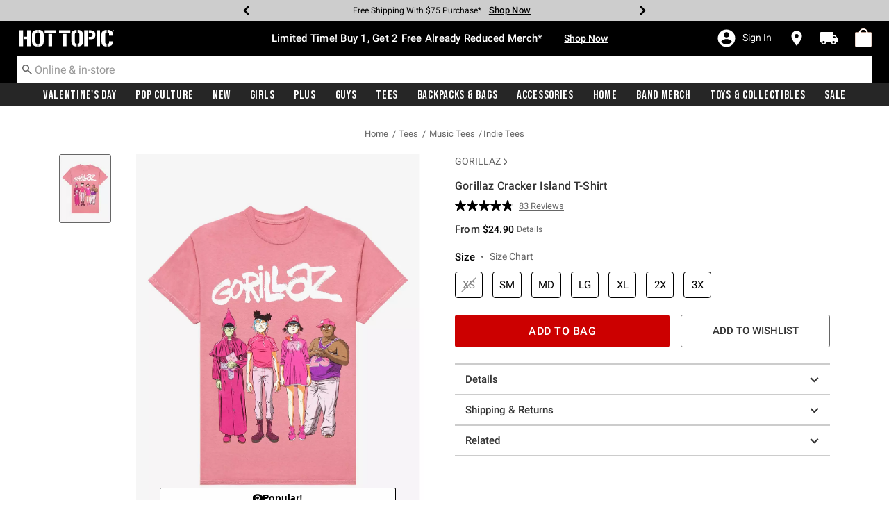

--- FILE ---
content_type: application/x-javascript;charset=utf-8
request_url: https://sanalytics.hottopic.com/id?d_visid_ver=4.1.0&d_fieldgroup=A&mcorgid=33A90F985C014F620A495CF5%40AdobeOrg&mid=52074865767269234082862192005607307505&ts=1768679209745
body_size: -40
content:
{"mid":"52074865767269234082862192005607307505"}

--- FILE ---
content_type: text/javascript; charset=utf-8
request_url: https://p.cquotient.com/pebble?tla=aavt-hottopic&activityType=viewProduct&callback=CQuotient._act_callback0&cookieId=bcZybx8CBJS11YDJLX0wPVfHaV&userId=&emailId=&product=id%3A%3A19865754%7C%7Csku%3A%3A%7C%7Ctype%3A%3A%7C%7Calt_id%3A%3A&realm=AAVT&siteId=hottopic&instanceType=prd&locale=default&referrer=&currentLocation=https%3A%2F%2Fwww.hottopic.com%2Fproduct%2Fgorillaz-cracker-island-t-shirt%2F19865754.html&ls=true&_=1768679207085&v=v3.1.3&fbPixelId=__UNKNOWN__&json=%7B%22cookieId%22%3A%22bcZybx8CBJS11YDJLX0wPVfHaV%22%2C%22userId%22%3A%22%22%2C%22emailId%22%3A%22%22%2C%22product%22%3A%7B%22id%22%3A%2219865754%22%2C%22sku%22%3A%22%22%2C%22type%22%3A%22%22%2C%22alt_id%22%3A%22%22%7D%2C%22realm%22%3A%22AAVT%22%2C%22siteId%22%3A%22hottopic%22%2C%22instanceType%22%3A%22prd%22%2C%22locale%22%3A%22default%22%2C%22referrer%22%3A%22%22%2C%22currentLocation%22%3A%22https%3A%2F%2Fwww.hottopic.com%2Fproduct%2Fgorillaz-cracker-island-t-shirt%2F19865754.html%22%2C%22ls%22%3Atrue%2C%22_%22%3A1768679207085%2C%22v%22%3A%22v3.1.3%22%2C%22fbPixelId%22%3A%22__UNKNOWN__%22%7D
body_size: 370
content:
/**/ typeof CQuotient._act_callback0 === 'function' && CQuotient._act_callback0([{"k":"__cq_uuid","v":"bcZybx8CBJS11YDJLX0wPVfHaV","m":34128000},{"k":"__cq_bc","v":"%7B%22aavt-hottopic%22%3A%5B%7B%22id%22%3A%2219865754%22%7D%5D%7D","m":2592000},{"k":"__cq_seg","v":"0~0.00!1~0.00!2~0.00!3~0.00!4~0.00!5~0.00!6~0.00!7~0.00!8~0.00!9~0.00","m":2592000}]);

--- FILE ---
content_type: text/javascript; charset=utf-8
request_url: https://r.cquotient.com/recs/aavt-hottopic/pdp-bottom-new-product-to-product?callback=CQuotient._callback2&_device=mac&userId=&cookieId=bcZybx8CBJS11YDJLX0wPVfHaV&emailId=&anchors=id%3A%3A19865754%7C%7Csku%3A%3A%7C%7Ctype%3A%3A%7C%7Calt_id%3A%3A&slotId=pdp-recommendation-einstein-2&slotConfigId=Product_Page_Recommender2&slotConfigTemplate=slots%2Frecommendation%2Frecommendations.isml&ccver=1.03&realm=AAVT&siteId=hottopic&instanceType=prd&v=v3.1.3&json=%7B%22userId%22%3A%22%22%2C%22cookieId%22%3A%22bcZybx8CBJS11YDJLX0wPVfHaV%22%2C%22emailId%22%3A%22%22%2C%22anchors%22%3A%5B%7B%22id%22%3A%2219865754%22%2C%22sku%22%3A%22%22%2C%22type%22%3A%22%22%2C%22alt_id%22%3A%22%22%7D%5D%2C%22slotId%22%3A%22pdp-recommendation-einstein-2%22%2C%22slotConfigId%22%3A%22Product_Page_Recommender2%22%2C%22slotConfigTemplate%22%3A%22slots%2Frecommendation%2Frecommendations.isml%22%2C%22ccver%22%3A%221.03%22%2C%22realm%22%3A%22AAVT%22%2C%22siteId%22%3A%22hottopic%22%2C%22instanceType%22%3A%22prd%22%2C%22v%22%3A%22v3.1.3%22%7D
body_size: 935
content:
/**/ typeof CQuotient._callback2 === 'function' && CQuotient._callback2({"pdp-bottom-new-product-to-product":{"displayMessage":"pdp-bottom-new-product-to-product","recs":[{"id":"17138585","product_name":"Deftones Saturday Night Wrist T-Shirt","image_url":"http://cdn.media.amplience.net/s/hottopic/17138585_hi","product_url":"https://www.hottopic.com/product/deftones-saturday-night-wrist-t-shirt/17138585.html"},{"id":"10061276","product_name":"My Chemical Romance Black Parade T-Shirt","image_url":"http://cdn.media.amplience.net/s/hottopic/10061276_hi","product_url":"https://www.hottopic.com/product/my-chemical-romance-black-parade-t-shirt/10061276.html"},{"id":"20721691","product_name":"Arctic Monkeys Logo T-Shirt","image_url":"http://cdn.media.amplience.net/s/hottopic/20721691_hi","product_url":"https://www.hottopic.com/product/arctic-monkeys-logo-t-shirt/20721691.html"},{"id":"16044121","product_name":"System Of A Down Toxicity T-Shirt","image_url":"http://cdn.media.amplience.net/s/hottopic/16044121_hi","product_url":"https://www.hottopic.com/product/system-of-a-down-toxicity-t-shirt/16044121.html"},{"id":"18525429","product_name":"The Cure Disintegration T-Shirt","image_url":"http://cdn.media.amplience.net/s/hottopic/18525429_hi","product_url":"https://www.hottopic.com/product/the-cure-disintegration-t-shirt/18525429.html"},{"id":"20697072","product_name":"Marvel Spider-Man: Across The Spider-Verse Spider-Punk T-Shirt","image_url":"http://cdn.media.amplience.net/i/hottopic/20697072_av1","product_url":"https://www.hottopic.com/product/marvel-spider-man-across-the-spider-verse-spider-punk-t-shirt/20697072.html"},{"id":"17139585","product_name":"Lana Del Rey Black & White Photo T-Shirt","image_url":"http://cdn.media.amplience.net/s/hottopic/17139585_hi","product_url":"https://www.hottopic.com/product/lana-del-rey-black-white-photo-t-shirt/17139585.html"},{"id":"18257442","product_name":"Nirvana In Utero T-Shirt","image_url":"http://cdn.media.amplience.net/s/hottopic/18257442_hi","product_url":"https://www.hottopic.com/product/nirvana-in-utero-t-shirt/18257442.html"},{"id":"35260228","product_name":"Deftones private music Snake T-Shirt Hot Topic Exclusive","image_url":"http://cdn.media.amplience.net/s/hottopic/35260228_hi","product_url":"https://www.hottopic.com/product/deftones-private-music-snake-t-shirt-hot-topic-exclusive/35260228.html"},{"id":"20344150","product_name":"My Chemical Romance Lovers Hoodie","image_url":"http://cdn.media.amplience.net/i/hottopic/20344150_av1","product_url":"https://www.hottopic.com/product/my-chemical-romance-lovers-hoodie/20344150.html"},{"id":"15820764","product_name":"Three Row Pyramid Stud Belt","image_url":"http://cdn.media.amplience.net/i/hottopic/15820764_av1","product_url":"https://www.hottopic.com/product/three-row-pyramid-stud-belt/15820764.html"},{"id":"35049855","product_name":"Blink-182 Skeleton Nurse T-Shirt","image_url":"http://cdn.media.amplience.net/i/hottopic/35049855_av1","product_url":"https://www.hottopic.com/product/blink-182-skeleton-nurse-t-shirt/35049855.html"},{"id":"10497129","product_name":"Nirvana Smile T-Shirt","image_url":"http://cdn.media.amplience.net/i/hottopic/10497129_av1","product_url":"https://www.hottopic.com/product/nirvana-smile-t-shirt/10497129.html"},{"id":"35319901","product_name":"WWE Rhea Ripley X Terrfier Trio T-Shirt","image_url":"http://cdn.media.amplience.net/s/hottopic/35319901_hi","product_url":"https://www.hottopic.com/product/wwe-rhea-ripley-x-terrfier-trio-t-shirt/35319901.html"},{"id":"35033283","product_name":"Oasis Definitely Maybe Pigment-Dyed T-Shirt","image_url":"http://cdn.media.amplience.net/s/hottopic/35033283_hi","product_url":"https://www.hottopic.com/product/oasis-definitely-maybe-pigment-dyed-t-shirt/35033283.html"}],"recoUUID":"9b983434-f314-4cf1-9e60-13fe2274e95f"}});

--- FILE ---
content_type: text/javascript; charset=utf-8
request_url: https://r.cquotient.com/recs/aavt-hottopic/pdp-top-new-products-to-product?callback=CQuotient._callback1&_device=mac&userId=&cookieId=bcZybx8CBJS11YDJLX0wPVfHaV&emailId=&anchors=id%3A%3A19865754%7C%7Csku%3A%3A%7C%7Ctype%3A%3A%7C%7Calt_id%3A%3A&slotId=pdp-recommendation-einstein-1&slotConfigId=Product_Page_Recommender1&slotConfigTemplate=slots%2Frecommendation%2Frecommendations.isml&ccver=1.03&realm=AAVT&siteId=hottopic&instanceType=prd&v=v3.1.3&json=%7B%22userId%22%3A%22%22%2C%22cookieId%22%3A%22bcZybx8CBJS11YDJLX0wPVfHaV%22%2C%22emailId%22%3A%22%22%2C%22anchors%22%3A%5B%7B%22id%22%3A%2219865754%22%2C%22sku%22%3A%22%22%2C%22type%22%3A%22%22%2C%22alt_id%22%3A%22%22%7D%5D%2C%22slotId%22%3A%22pdp-recommendation-einstein-1%22%2C%22slotConfigId%22%3A%22Product_Page_Recommender1%22%2C%22slotConfigTemplate%22%3A%22slots%2Frecommendation%2Frecommendations.isml%22%2C%22ccver%22%3A%221.03%22%2C%22realm%22%3A%22AAVT%22%2C%22siteId%22%3A%22hottopic%22%2C%22instanceType%22%3A%22prd%22%2C%22v%22%3A%22v3.1.3%22%7D
body_size: 911
content:
/**/ typeof CQuotient._callback1 === 'function' && CQuotient._callback1({"pdp-top-new-products-to-product":{"displayMessage":"pdp-top-new-products-to-product","recs":[{"id":"34872391","product_name":"Gorillaz Group Poster T-Shirt","image_url":"http://cdn.media.amplience.net/s/hottopic/34872391_hi","product_url":"https://www.hottopic.com/product/gorillaz-group-poster-t-shirt/34872391.html"},{"id":"33097542","product_name":"Gorillaz Black & White Group Photo T-Shirt","image_url":"http://cdn.media.amplience.net/i/hottopic/33097542_av1","product_url":"https://www.hottopic.com/product/gorillaz-black-white-group-photo-t-shirt/33097542.html"},{"id":"35536111","product_name":"Gorillaz Group Selfie T-Shirt","image_url":"http://cdn.media.amplience.net/i/hottopic/35536111_av1","product_url":"https://www.hottopic.com/product/gorillaz-group-selfie-t-shirt/35536111.html"},{"id":"14562615","product_name":"Gorillaz Group Tie-Dye T-Shirt","image_url":"http://cdn.media.amplience.net/i/hottopic/14562615_av1","product_url":"https://www.hottopic.com/product/gorillaz-group-tie-dye-t-shirt/14562615.html"},{"id":"32919871","product_name":"Gorillaz Photo Booth Group Portrait T-Shirt","image_url":"http://cdn.media.amplience.net/s/hottopic/32919871_hi","product_url":"https://www.hottopic.com/product/gorillaz-photo-booth-group-portrait-t-shirt/32919871.html"},{"id":"35180535","product_name":"Twenty One Pilots Breach Album Cover T-Shirt","image_url":"http://cdn.media.amplience.net/s/hottopic/35180535_hi","product_url":"https://www.hottopic.com/product/twenty-one-pilots-breach-album-cover-t-shirt/35180535.html"},{"id":"35355714","product_name":"Rage Against The Machine Statue Of Liberty T-Shirt","image_url":"http://cdn.media.amplience.net/s/hottopic/35355714_hi","product_url":"https://www.hottopic.com/product/rage-against-the-machine-statue-of-liberty-t-shirt/35355714.html"},{"id":"34647709","product_name":"Green Day Blindfolded Lady Liberty T-Shirt","image_url":"http://cdn.media.amplience.net/s/hottopic/34647709_hi","product_url":"https://www.hottopic.com/product/green-day-blindfolded-lady-liberty-t-shirt/34647709.html"},{"id":"20344150","product_name":"My Chemical Romance Lovers Hoodie","image_url":"http://cdn.media.amplience.net/i/hottopic/20344150_av1","product_url":"https://www.hottopic.com/product/my-chemical-romance-lovers-hoodie/20344150.html"},{"id":"35584075","product_name":"Eminem Anger Slim Shady Mugshot T-Shirt","image_url":"http://cdn.media.amplience.net/s/hottopic/35584075_hi","product_url":"https://www.hottopic.com/product/eminem-anger-slim-shady-mugshot-t-shirt/35584075.html"},{"id":"35489127","product_name":"Sum 41 Does This Look Infected T-Shirt","image_url":"http://cdn.media.amplience.net/s/hottopic/35489127_hi","product_url":"https://www.hottopic.com/product/sum-41-does-this-look-infected-t-shirt/35489127.html"},{"id":"20721691","product_name":"Arctic Monkeys Logo T-Shirt","image_url":"http://cdn.media.amplience.net/s/hottopic/20721691_hi","product_url":"https://www.hottopic.com/product/arctic-monkeys-logo-t-shirt/20721691.html"},{"id":"35568211","product_name":"Fall Out Boy Grim Reapers T-Shirt","image_url":"http://cdn.media.amplience.net/s/hottopic/35568211_hi","product_url":"https://www.hottopic.com/product/fall-out-boy-grim-reapers-t-shirt/35568211.html"},{"id":"35568245","product_name":"Circle Jerks Wonderful Tour T-Shirt","image_url":"http://cdn.media.amplience.net/s/hottopic/35568245_hi","product_url":"https://www.hottopic.com/product/circle-jerks-wonderful-tour-t-shirt/35568245.html"},{"id":"34874449","product_name":"Twenty One Pilots Allover Print Pajama Pants","image_url":"http://cdn.media.amplience.net/i/hottopic/34874449_av1","product_url":"https://www.hottopic.com/product/twenty-one-pilots-allover-print-pajama-pants/34874449.html"}],"recoUUID":"450831e9-97f7-455d-91d7-20546e6b1baf"}});